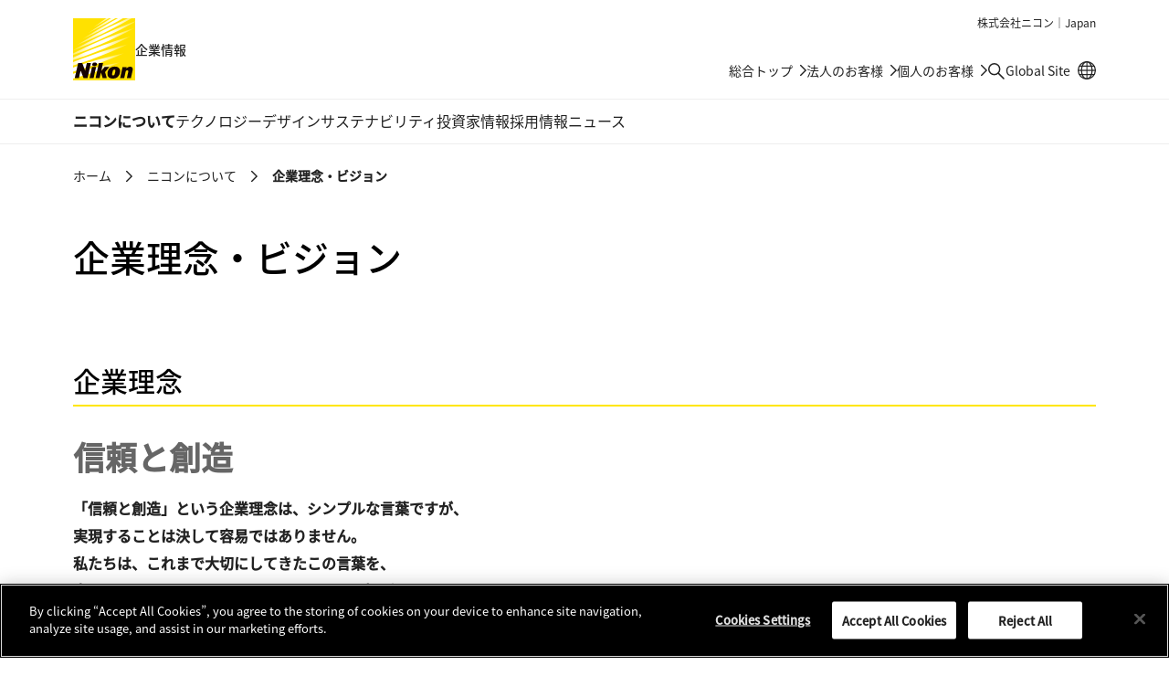

--- FILE ---
content_type: text/html
request_url: https://www.jp.nikon.com/company/corporate/philosophy/
body_size: 35509
content:
<!doctype html>
<html lang="ja" class="no-js">
<head>
<meta charset="utf-8">
<title>企業理念・ビジョン | ニコンについて | Nikon 企業情報</title>
<meta name="description" content="ニコンの企業理念と経営ビジョン、心掛けをご紹介しています。">
<meta name="viewport" content="width=device-width, initial-scale=1">
<meta name="format-detection" content="telephone=no">
<!--JSオン／オフ環境で表示を切り替えるための処理-->
<script>document.documentElement.classList.replace("no-js", "js");</script>

<!-- www.jp.nikon.com に対する OneTrust Cookie 同意通知の始点 -->
<script src="https://cdn.cookielaw.org/scripttemplates/otSDKStub.js"  type="text/javascript" charset="UTF-8" data-domain-script="0ae0e496-916e-4717-8f0f-c6e9c72c4a4a" ></script>
<script type="text/javascript">
function OptanonWrapper() { }
</script>
<!-- www.jp.nikon.com に対する OneTrust Cookie 同意通知の終点 -->

<script type="text/plain" class="optanon-category-C0003">(function(){var styleTag = document.createElement('style');styleTag.innerText = ".onetrust-movie-overlay-C0003{display:none;}";document.getElementsByTagName('head')[0].insertAdjacentElement('beforeend', styleTag);})();</script>
<script type="text/plain" class="optanon-category-C0004">(function(){var styleTag = document.createElement('style');styleTag.innerText = ".onetrust-movie-overlay-C0004{display:none;}";document.getElementsByTagName('head')[0].insertAdjacentElement('beforeend', styleTag);})();</script>

<link rel="stylesheet" href="/assets/css/common.css">
<!-- local css -->
<link rel="stylesheet" href="/company/assets/css/corporate_technology.css">
<link rel="stylesheet" href="/company/corporate/philosophy/css/index.css">
<!-- /local css -->
<script src="/assets/js/common.js" defer></script>
<script type="text/plain" class="optanon-category-C0002" src="//rt.nc0006rtbc.nikon.com/bcx/rt_tag.js" onload="bcxBeacon.send()"></script>
<script type="text/javascript">
function click_send(s) {
if(typeof(bcxBeacon) != "undefined"){
bcxBeacon.setAltName(s);
bcxBeacon.send();
}}
</script>

<!-- User Insight PCDF Code Start -->
<script type="text/plain" class="optanon-category-C0002">
var _uic = _uic ||{}; var _uih = _uih ||{};_uih['id'] = 56372;
_uih['lg_id'] = '';
_uih['fb_id'] = '';
_uih['tw_id'] = '';
_uih['uigr_1'] = ''; _uih['uigr_2'] = ''; _uih['uigr_3'] = ''; _uih['uigr_4'] = ''; _uih['uigr_5'] = '';
_uih['uigr_6'] = ''; _uih['uigr_7'] = ''; _uih['uigr_8'] = ''; _uih['uigr_9'] = ''; _uih['uigr_10'] = '';
_uic['uls'] = 1;
_uic['security_type'] = -1;

/* DO NOT ALTER BELOW THIS LINE */
(function() {
var bi = document.createElement('script');bi.type = 'text/javascript'; bi.async = true;
bi.src = '//cs.nakanohito.jp/b3/bi.js';
var s = document.getElementsByTagName('script')[0];s.parentNode.insertBefore(bi, s);
})();
</script>
<!-- User Insight PCDF Code End -->

<!--Tags Header Embed Code: REPLACE THE NEXT LINE WITH THE EMBED CODE FROM YOUR OWN DEVELOPMENT ENVIRONMENT-->
<script src="https://assets.adobedtm.com/202e3357fcdd/f98042ff2ff9/launch-d9d1375f9608.min.js" async></script>
<!--/Tags Header Embed Code-->
</head>
<body class="Page">
<div class="wrapper">
<div class="head-navi">
<div class="head-navi-inner">
<header class="header" id="header">
<div class="header-inner">
<div class="header__region">株式会社ニコン｜Japan</div>
<div class="header__logoSet">
<h1 class="header__logo"><a href="/company/"><img src="/assets/img/logo.svg" width="68" height="68" alt="Nikon"></a></h1>
<span class="header__site-type">企業情報</span>
</div>
<div class="header__utility">
<ul class="header__utility__links">
<li class="header__utility__link header__utility__sites"><a href="/">総合トップ</a></li>
<li class="header__utility__link header__utility__sites"><a href="/business/">法人のお客様<span class="header__utility__overview">ものづくり、先端医療、研究開発。幅広い現場をニコンの製品・ソリューションが支えます</span></a></li>
<li class="header__utility__link header__utility__sites"><a href="/consumer/">個人のお客様<span class="header__utility__overview">カメラ、レンズ、双眼鏡、補聴器。ニコンの商品・ソリューションが人々の日常を豊かに彩ります</span></a></li>
<li class="header__utility__search"><a class="header__search-button" href="/company/search/"><span class="u-visually-hidden">検索</span></a></li>
<li class="header__utility__link header__utility__global"><a href="https://www.nikon.com/" target="_blank" onclick="click_send('/External-link_www.nikon.com/'); return true;">Global Site<span class="u-visually-hidden"> 別窓で遷移します</span></a></li>
</ul>
</div>
</div>
<div class="header__search">
<div class="header__search-inner">
<div class="header__search__form" role="search">
<form id="commonSearch" name="commonSearch" action="/company/search/" method="get">
<input type="hidden" value="1:corp" name="r">
<input type="text" name="q" size="20" placeholder="検索キーワードを入力してください" aria-label="検索キーワード"><button type="submit"><span class="u-visually-hidden">検索</span></button>
</form>
</div>
</div>
</div>

</header><!-- /.header -->

<nav class="global-navi global-navi--border">
<div class="global-navi-inner">
<h2 class="u-visually-hidden" id="global-navi-label">グローバルナビゲーション</h2>
<div class="global-navi__button">
<button>
<span class="u-visually-hidden global-navi__button__label">メニュー</span>
<span class="global-navi__hamburger">
<span class="global-navi__hamburger_bar1"></span>
<span class="global-navi__hamburger_bar2"></span>
<span class="global-navi__hamburger_bar3"></span>
</span>
</button>
</div>
<div class="global-navi__wrap">
<ul class="global-navi__menuBar">
<li class="global-navi__menuItem">
<div class="global-navi__category">
<a class="global-navi__category__anchor has--sub" href="/company/corporate/">ニコンについて</a>
</div>
<div class="global-navi__submenu">
<div class="global-navi__submenu-inner">
<p class="global-navi__submenu__title"><a href="/company/corporate/">ニコンについて : Top</a></p>
<ul class="global-navi__submenu__links">
<li class="global-navi__submenu__link"><a href="/company/corporate/message/">CEO/COOメッセージ</a></li>
<li class="global-navi__submenu__link"><a href="/company/corporate/philosophy/">企業理念・ビジョン</a></li>
<li class="global-navi__submenu__link"><a href="/company/corporate/data/">会社概要</a></li>
  <li class="global-navi__submenu__link"><a href="/company/corporate/businesses/">事業内容</a></li>
<li class="global-navi__submenu__link"><a href="/company/corporate/management/">役員一覧</a></li>
<li class="global-navi__submenu__link"><a href="/company/corporate/group/">グループ会社</a></li>
<li class="global-navi__submenu__link"><a href="/company/corporate/brand/">ブランド</a></li>
<li class="global-navi__submenu__link"><a href="/company/corporate/history/">歴史</a></li>
<li class="global-navi__submenu__link"><a href="/company/corporate/procurement/">資材調達</a></li>
<li class="global-navi__submenu__link"><a href="/company/corporate/companyprofile/">会社案内 2025-2026</a></li>
<li class="global-navi__submenu__link"><a href="/company/corporate/sp/">光を学ぶ、光を楽しむ</a></li>
<li class="global-navi__submenu__link"><a href="/company/corporate/museum/">ニコンミュージアム</a></li>
</ul>
<ul class="global-navi__submenu__banners">
<li class="global-navi__submenu__banner"><a href="/company/corporate/companyprofile/"><div class="global-navi__submenu__banner__image"><img src="/company/assets/img/pic_globa-navi_companyprofile.jpg?20250409" alt="" width="260" height="160"></div><div class="global-navi__submenu__banner__text">会社案内 2025-2026</div></a></li>
<li class="global-navi__submenu__banner"><a href="https://www.nikon.com/vision2030j/" target="_blank" onclick="click_send('/External-link_www.nikon.com/vision2030j/'); return true;"><div class="global-navi__submenu__banner__image"><img src="/company/assets/img/pic_global-navi_vision2030.jpg" alt="" width="260" height="160"></div><div class="global-navi__submenu__banner__text">2030年のありたい姿<span class="c-icon"><img src="/assets/img/icon_link-ext.svg" width="16" height="16" alt="別窓で遷移します"></span></div></a></li>
</ul>
<div class="global-navi__submenu__close"><button><span class="u-visually-hidden">閉じる</span></button></div>
</div>
</div>
</li>
<li class="global-navi__menuItem">
<div class="global-navi__category">
<a class="global-navi__category__anchor has--sub" href="/company/technology/">テクノロジー</a>
</div>
<div class="global-navi__submenu">
<div class="global-navi__submenu-inner">
<p class="global-navi__submenu__title"><a href="/company/technology/">テクノロジー : Top</a></p>
<ul class="global-navi__submenu__links">
<li class="global-navi__submenu__link"><a href="/company/technology/message/">CTOメッセージ</a></li>
<li class="global-navi__submenu__link"><a href="/company/technology/technology_fields/">ニコンの技術分野</a></li>
<li class="global-navi__submenu__link"><a href="/company/technology/rd/">研究開発</a></li>
<li class="global-navi__submenu__link"><a href="/company/technology/manufacturing/">ものづくり</a></li>
<li class="global-navi__submenu__link"><a href="/company/technology/open_innovation/">オープンイノベーション</a></li>
<li class="global-navi__submenu__link"><a href="/company/technology/ip/">知的財産活動</a></li>
<li class="global-navi__submenu__link"><a href="/company/technology/tech_library/">テック ライブラリー</a></li>
<li class="global-navi__submenu__link"><a href="/company/technology/stories/">ストーリーズ</a></li>
<li class="global-navi__submenu__link"><a href="/company/technology/awards/">技術表彰</a></li>
<li class="global-navi__submenu__link"><a href="/company/technology/nrr/">Nikon Research Report</a></li>
</ul>
<div class="global-navi__submenu__close"><button><span class="u-visually-hidden">閉じる</span></button></div>
</div>
</div>
</li>
<li class="global-navi__menuItem">
<div class="global-navi__category">
<a class="global-navi__category__anchor has--sub" href="/company/design/">デザイン</a>
</div>
<div class="global-navi__submenu">
<div class="global-navi__submenu-inner">
<p class="global-navi__submenu__title"><a href="/company/design/">デザイン : Top</a></p>
<ul class="global-navi__submenu__links">
<li class="global-navi__submenu__link"><a href="/company/design/about/">About</a></li>
<li class="global-navi__submenu__link"><a href="/company/design/message/">Message</a></li>
<li class="global-navi__submenu__link"><a href="/company/design/works/">Works</a></li>
<li class="global-navi__submenu__link"><a href="/company/design/interviews/">Interviews</a></li>
<li class="global-navi__submenu__link"><a href="/company/design/awards/">Awards</a></li>
<li class="global-navi__submenu__link"><a href="/company/design/news/">News</a></li>
</ul>
<div class="global-navi__submenu__close"><button><span class="u-visually-hidden">閉じる</span></button></div>
</div>
</div>
</li>
<li class="global-navi__menuItem">
<div class="global-navi__category">
<a class="global-navi__category__anchor has--sub" href="/company/sustainability/">サステナビリティ</a>
</div>
<div class="global-navi__submenu">
<div class="global-navi__submenu-inner">
<p class="global-navi__submenu__title"><a href="/company/sustainability/">サステナビリティ : Top</a></p>
<ul class="global-navi__submenu__links">
<li class="global-navi__submenu__link"><a href="/company/sustainability/message/">トップメッセージ</a></li>
<li class="global-navi__submenu__link"><a href="/company/sustainability/management/">ニコンのサステナビリティ</a></li>
<li class="global-navi__submenu__link"><a href="/company/sustainability/business/">事業</a></li>
<li class="global-navi__submenu__link"><a href="/company/sustainability/environment/">環境</a></li>
<li class="global-navi__submenu__link"><a href="/company/sustainability/society-labor/">社会・労働</a></li>
<li class="global-navi__submenu__link"><a href="/company/sustainability/governance/">ガバナンス</a></li>
<li class="global-navi__submenu__link"><a href="/company/sustainability/report/">報告書</a></li>
<li class="global-navi__submenu__link"><a href="/company/sustainability/initiatives/">イニシアチブへの参画</a></li>
<li class="global-navi__submenu__link"><a href="/company/sustainability/evaluation/">社外からの評価</a></li>
<li class="global-navi__submenu__link"><a href="/company/sustainability/highlight/">ハイライト</a></li>
<li class="global-navi__submenu__link"><a href="/company/sustainability/citizenship/">企業市民活動</a></li>
<li class="global-navi__submenu__link"><a href="/company/sustainability/environment_action/">各事業所での環境アクション</a></li>
</ul>
<ul class="global-navi__submenu__banners">
<li class="global-navi__submenu__banner"><a href="/company/sustainability/report/"><div class="global-navi__submenu__banner__image"><img src="/company/assets/img/pic_global-navi_report2025.jpg" alt="" width="260" height="160"></div><div class="global-navi__submenu__banner__text">サステナビリティ報告書2025</div></a></li>
</ul>

<div class="global-navi__submenu__close"><button><span class="u-visually-hidden">閉じる</span></button></div>
</div>
</div>
</li>
<li class="global-navi__menuItem">
<div class="global-navi__category">
<a class="global-navi__category__anchor has--sub" href="/company/ir/">投資家情報</a>
</div>
<div class="global-navi__submenu">
<div class="global-navi__submenu-inner">
<p class="global-navi__submenu__title"><a href="/company/ir/">投資家情報 : Top</a></p>
<ul class="global-navi__submenu__links">
<li class="global-navi__submenu__link"><a href="/company/ir/management/">経営方針</a></li>
<li class="global-navi__submenu__link"><a href="/company/ir/finance/">財務・業績情報</a></li>
<li class="global-navi__submenu__link"><a href="/company/ir/ir_library/">IRライブラリー</a></li>
<li class="global-navi__submenu__link"><a href="/company/ir/stock_info/">株式・債券情報</a></li>
<li class="global-navi__submenu__link"><a href="/company/ir/governance/">コーポレート・ガバナンス</a></li>
<li class="global-navi__submenu__link"><a href="/company/ir/calendar/">IRカレンダー</a></li>
<li class="global-navi__submenu__link"><a href="/company/ir/news/">IRニュース</a></li>
<li class="global-navi__submenu__link"><a href="/company/ir/individual/">個人投資家の皆様へ</a></li>
<li class="global-navi__submenu__link"><a href="/company/ir/faq/">よくあるご質問</a></li>
<li class="global-navi__submenu__link"><a href="/company/ir/disclaimer/">免責事項</a></li>
</ul>
<ul class="global-navi__submenu__banners">
<li class="global-navi__submenu__banner"><a href="/company/ir/management/ceo_message/"><div class="global-navi__submenu__banner__image"><img src="/company/assets/img/pic_global-navi_ceo.jpg?250829" alt="" width="260" height="160"></div><div class="global-navi__submenu__banner__text">CEOメッセージ</div></a></li>
<li class="global-navi__submenu__banner"><a href="/company/ir/management/cfo_message/"><div class="global-navi__submenu__banner__image"><img src="/company/assets/img/pic_global-navi_cfo.jpg" alt="" width="260" height="160"></div><div class="global-navi__submenu__banner__text">CFOメッセージ</div></a></li>
<li class="global-navi__submenu__banner"><a href="/company/ir/management/midtermbusiness/"><div class="global-navi__submenu__banner__image"><img src="/company/assets/img/pic_global-navi_midtermbusiness.jpg" alt="" width="260" height="160"></div><div class="global-navi__submenu__banner__text">中期経営計画</div></a></li>
<li class="global-navi__submenu__banner"><a href="/company/ir/management/nikon-report/"><div class="global-navi__submenu__banner__image"><img src="/company/assets/img/pic_global-navi_nikonreport.jpg" alt="" width="260" height="160"></div><div class="global-navi__submenu__banner__text">ニコンレポート（統合報告書）</div></a></li>
</ul>
<div class="global-navi__submenu__close"><button><span class="u-visually-hidden">閉じる</span></button></div>
</div>
</div>
</li>
<li class="global-navi__menuItem">
<div class="global-navi__category">
<a class="global-navi__category__anchor has--sub" href="/company/recruitment/">採用情報</a>
</div>
<div class="global-navi__submenu">
<div class="global-navi__submenu-inner">
<p class="global-navi__submenu__title"><a href="/company/recruitment/">採用情報 : Top</a></p>
<ul class="global-navi__submenu__links">
<li class="global-navi__submenu__link"><a href="/company/recruitment/newgraduates/" target="_blank" onclick="click_send('/External-link_/company/recruitment/newgraduates/'); return true;">新卒採用サイト<span class="c-icon"><img src="/assets/img/icon_link-ext.svg" width="16" height="16" alt="別窓で遷移します"></span></a></li>
<li class="global-navi__submenu__link"><a href="/company/recruitment/career/" target="_blank" onclick="click_send('/External-link_/company/recruitment/career/'); return true;">キャリア採用サイト<span class="c-icon"><img src="/assets/img/icon_link-ext.svg" width="16" height="16" alt="別窓で遷移します"></span></a></li>
<li class="global-navi__submenu__link"><a href="/company/recruitment/challenged/" target="_blank" onclick="click_send('/External-link_/company/recruitment/challenged/'); return true;">障がい者採用サイト<span class="c-icon"><img src="/assets/img/icon_link-ext.svg" width="16" height="16" alt="別窓で遷移します"></span></a></li>
<li class="global-navi__submenu__link"><a href="/company/recruitment/group/">グループ会社採用情報</a></li>
</ul>
<ul class="global-navi__submenu__banners">
<li class="global-navi__submenu__banner"><a href="/company/recruitment/newgraduates/" target="_blank" onclick="click_send('/External-link_/company/recruitment/newgraduates/'); return true;"><div class="global-navi__submenu__banner__image"><img src="/company/assets/img/pic_global-navi_newgraduates.jpg" alt="" width="260" height="160"></div><div class="global-navi__submenu__banner__text">新卒採用サイト<span class="c-icon"><img src="/assets/img/icon_link-ext.svg" width="16" height="16" alt="別窓で遷移します"></span></div></a></li>
<li class="global-navi__submenu__banner"><a href="/company/recruitment/career/" target="_blank" onclick="click_send('/External-link_/company/recruitment/career/'); return true;"><div class="global-navi__submenu__banner__image"><img src="/company/assets/img/pic_global-navi_career.jpg" alt="" width="260" height="160"></div><div class="global-navi__submenu__banner__text">キャリア採用サイト<span class="c-icon"><img src="/assets/img/icon_link-ext.svg" width="16" height="16" alt="別窓で遷移します"></span></div></a></li>
</ul>
<div class="global-navi__submenu__close"><button><span class="u-visually-hidden">閉じる</span></button></div>
</div>
</div>
</li>
<li class="global-navi__menuItem">
<div class="global-navi__category">
<a class="global-navi__category__anchor" href="/company/news/">ニュース</a>
</div>
</li>
</ul>
<div class="global-navi__utility">
<ul class="global-navi__utility__links">
</ul>
</div>
</div>
</div>
</nav><!-- /.global-navi -->

</div><!-- /.head-navi-inner -->
</div><!-- /.head-navi -->
<nav class="c-breadcrumb" aria-label="パンくずリスト">
<ol>
<li><a href="/company/">ホーム</a></li>
<li><a href="/company/corporate/">ニコンについて</a></li>
<li><a aria-current="page">企業理念・ビジョン</a></li>
</ol>
</nav><!-- /.c-breadcrumb -->
<main class="main">
<div class="main-inner">
<h1 class="c-heading-a">企業理念・ビジョン</h1>
<div class="c-hero">
<div class="c-hero__inner">
<div class="c-hero__image">
<picture>
<source media="(max-width: 519px)" srcset="/company/corporate/philosophy/img/pic_main_small.jpg">
<source media="(max-width: 1099px)" srcset="/company/corporate/philosophy/img/pic_main_medium.jpg">
<img src="/company/corporate/philosophy/img/pic_main.jpg" width="2560" height="1040" alt="">
</picture>
</div>
</div>
</div>
<h2 class="c-heading-b c-heading-b--modifier">企業理念</h2>
<p class="c-text c-text--modifier">信頼と創造</p>
<p class="c-text u-fwb"><strong class="u-fwb">「信頼と創造」という企業理念は、シンプルな言葉ですが、<br class="show-pc">実現することは決して容易ではありません。<br>私たちは、これまで大切にしてきたこの言葉を、<br class="show-pc">変わることのないテーマとして、これからも掲げていきます。</strong></p>
<h2 class="c-heading-b c-heading-b--modifier">経営ビジョン</h2>
<p class="c-text c-text--modifier">Unlock the future with the power of light</p>
<p class="c-text u-fwb"><strong class="u-fwb">光の可能性に挑み、進化し続けることが、私たちニコンの個性です<br><br>世界のいたるところにニコンの光が溢れ、人々に寄り添っている<br>そんな未来を私たちは想い描いています<br><br>ニコンは光で未来を変えます</strong></p>
<h2 class="c-heading-b c-heading-b--modifier">心掛け</h2>
<p class="c-text c-text--modifier">好奇心</p>
<p class="c-text u-fwb"><strong class="u-fwb">常に変化を楽しみ、広く興味を持つことで、新しい発想を生み出します</strong></p>
<p class="c-text c-text--modifier">親和力</p>
<p class="c-text u-fwb"><strong class="u-fwb">誠実な心で様々な価値観を受け入れ、多様性を尊重します</strong></p>
<p class="c-text c-text--modifier">伝える力</p>
<p class="c-text u-fwb u-line u-pb-06"><strong class="u-fwb">自らの考えを伝え、共有することで、大きな流れを創り出します</strong></p>
<div class="c-link-block-row">
<div class="c-link-block-row__item">
<div class="c-link-block-row__item__textArea">
<a href="../../ir/management/midtermbusiness/" class="c-link-block-row__item__link">
<h2 class="c-link-block-row__item__title"><span>投資家情報｜中期経営計画</span></h2>
<div class="c-link-block-row__item__image"><img src="/company/corporate/philosophy/img/pic_middle.jpg" width="1000" height="616" alt=""></div>
</a>
<div class="c-link-block-row__item__content">
<p class="c-link-block__item__text">中期経営計画について、より詳しくご紹介しています。</p>
</div>
</div>
</div>
<div class="c-link-block-row__item">
<div class="c-link-block-row__item__textArea">
<a href="../brand/vision2030/" class="c-link-block-row__item__link">
<h2 class="c-link-block-row__item__title"><span>ブランド | 2030年のありたい姿</span></h2>
<div class="c-link-block-row__item__image"><img src="/company/corporate/philosophy/img/pic_vision2030.jpg" width="1000" height="616" alt=""></div>
</a>
<div class="c-link-block-row__item__content">
<p class="c-link-block__item__text">2030年のありたい姿について、ご紹介しています。</p>
</div>
</div>
</div>
</div><!-- /.c-link-block-row -->
</div><!-- /.main-inner -->
<div class="local-navi">
<div class="local-navi__inner">
<h2 class="local-navi__heading"><a href="/company/corporate/">ニコンについて</a></h2>
<ul class="local-navi__links">
<li><a href="/company/corporate/message/">CEO/COOメッセージ</a></li>
<li><a href="/company/corporate/philosophy/">企業理念・ビジョン</a></li>
<li><a href="/company/corporate/data/">会社概要</a></li>
<li><a href="/company/corporate/businesses/">事業内容</a></li>
<li><a href="/company/corporate/management/">役員一覧</a></li>
<li><a href="/company/corporate/group/">グループ会社</a></li>
<li><a href="/company/corporate/brand/">ブランド</a></li>
<li><a href="/company/corporate/history/">歴史</a></li>
<li><a href="/company/corporate/procurement/">資材調達</a></li>
<li><a href="/company/corporate/companyprofile">会社案内 2025-2026</a></li>
<li><a href="/company/corporate/sp/">光を学ぶ、光を楽しむ</a></li>
<li><a href="/company/corporate/museum/">ニコンミュージアム</a></li>
</ul><!-- /.local-navi__links -->
</div>
</div><!-- /.local-navi -->

</main><!-- /.main -->
<nav class="footer-sitemap" aria-label="サイトマップ">
<div class="footer-sitemap-inner">
<ul class="footer-sitemap__menu">
<li class="footer-sitemap__menuItem">
<div class="footer-sitemap__category"><a class="footer-sitemap__category__anchor" href="/company/corporate/">ニコンについて</a></div>
<ul class="footer-sitemap__links">
<li class="footer-sitemap__link footer-sitemap__link--top"><a href="/company/corporate/">ニコンについて : Top</a></li>
<li class="footer-sitemap__link"><a href="/company/corporate/message/">CEO/COOメッセージ</a></li>
<li class="footer-sitemap__link"><a href="/company/corporate/philosophy/">企業理念・ビジョン</a></li>
<li class="footer-sitemap__link"><a href="/company/corporate/data/">会社概要</a></li>
<li class="footer-sitemap__link"><a href="/company/corporate/businesses/">事業内容</a></li>
<li class="footer-sitemap__link"><a href="/company/corporate/management/">役員一覧</a></li>
<li class="footer-sitemap__link"><a href="/company/corporate/group/">グループ会社</a></li>
<li class="footer-sitemap__link"><a href="/company/corporate/brand/">ブランド</a></li>
<li class="footer-sitemap__link"><a href="/company/corporate/history/">歴史</a></li>
<li class="footer-sitemap__link"><a href="/company/corporate/procurement/">資材調達</a></li>
<li class="footer-sitemap__link"><a href="/company/corporate/companyprofile/">会社案内 2025-2026</a></li>
<li class="footer-sitemap__link"><a href="/company/corporate/sp/">光を学ぶ、光を楽しむ</a></li>
<li class="footer-sitemap__link"><a href="/company/corporate/museum/">ニコンミュージアム</a></li>
</ul>
</li>
<li class="footer-sitemap__menuItem">
<div class="footer-sitemap__category"><a class="footer-sitemap__category__anchor" href="/company/technology/">テクノロジー</a></div>
<ul class="footer-sitemap__links">
<li class="footer-sitemap__link footer-sitemap__link--top"><a href="/company/technology/">テクノロジー : Top</a></li>
<li class="footer-sitemap__link"><a href="/company/technology/message/">CTOメッセージ</a></li>
<li class="footer-sitemap__link"><a href="/company/technology/technology_fields/">ニコンの技術分野</a></li>
<li class="footer-sitemap__link"><a href="/company/technology/rd/">研究開発</a></li>
<li class="footer-sitemap__link"><a href="/company/technology/manufacturing/">ものづくり</a></li>
<li class="footer-sitemap__link"><a href="/company/technology/open_innovation/">オープンイノベーション</a></li>
<li class="footer-sitemap__link"><a href="/company/technology/ip/">知的財産活動</a></li>
<li class="footer-sitemap__link"><a href="/company/technology/tech_library/">テック ライブラリー</a></li>
<li class="footer-sitemap__link"><a href="/company/technology/stories/">ストーリーズ</a></li>
<li class="footer-sitemap__link"><a href="/company/technology/awards/">技術表彰</a></li>
<li class="footer-sitemap__link"><a href="/company/technology/nrr/">Nikon Research Report</a></li>
</ul>
</li>
<li class="footer-sitemap__menuItem">
<div class="footer-sitemap__category"><a class="footer-sitemap__category__anchor" href="/company/design/">デザイン</a></div>
<ul class="footer-sitemap__links">
<li class="footer-sitemap__link footer-sitemap__link--top"><a href="/company/design/">デザイン : Top</a></li>
<li class="footer-sitemap__link"><a href="/company/design/about/">About</a></li>
<li class="footer-sitemap__link"><a href="/company/design/message/">Message</a></li>
<li class="footer-sitemap__link"><a href="/company/design/works/">Works</a></li>
<li class="footer-sitemap__link"><a href="/company/design/interviews/">Interviews</a></li>
<li class="footer-sitemap__link"><a href="/company/design/awards/">Awards</a></li>
<li class="footer-sitemap__link"><a href="/company/design/news/">News</a></li>
</ul>
</li>
<li class="footer-sitemap__menuItem">
<div class="footer-sitemap__category"><a class="footer-sitemap__category__anchor" href="/company/sustainability/">サステナビリティ</a></div>
<ul class="footer-sitemap__links">
<li class="footer-sitemap__link footer-sitemap__link--top"><a href="/company/sustainability/">サステナビリティ : Top</a></li>
<li class="footer-sitemap__link"><a href="/company/sustainability/message/">トップメッセージ</a></li>
<li class="footer-sitemap__link"><a href="/company/sustainability/management/">ニコンのサステナビリティ</a></li>
<li class="footer-sitemap__link"><a href="/company/sustainability/business/">事業</a></li>
<li class="footer-sitemap__link"><a href="/company/sustainability/environment/">環境</a></li>
<li class="footer-sitemap__link"><a href="/company/sustainability/society-labor/">社会・労働</a></li>
<li class="footer-sitemap__link"><a href="/company/sustainability/governance/">ガバナンス</a></li>
<li class="footer-sitemap__link"><a href="/company/sustainability/report/">報告書</a></li>
<li class="footer-sitemap__link"><a href="/company/sustainability/initiatives/">イニシアチブへの参画</a></li>
<li class="footer-sitemap__link"><a href="/company/sustainability/evaluation/">社外からの評価</a></li>
<li class="footer-sitemap__link"><a href="/company/sustainability/highlight/">ハイライト</a></li>
<li class="footer-sitemap__link"><a href="/company/sustainability/citizenship/">企業市民活動</a></li>
<li class="footer-sitemap__link"><a href="/company/sustainability/environment_action/">各事業所での環境アクション</a></li>
</ul>
</li>
<li class="footer-sitemap__menuItem">
<div class="footer-sitemap__category"><a class="footer-sitemap__category__anchor" href="/company/ir/">投資家情報</a></div>
<ul class="footer-sitemap__links">
<li class="footer-sitemap__link footer-sitemap__link--top"><a href="/company/ir/">投資家情報 : Top</a></li>
<li class="footer-sitemap__link"><a href="/company/ir/management/">経営方針</a></li>
<li class="footer-sitemap__link"><a href="/company/ir/finance/">財務・業績情報</a></li>
<li class="footer-sitemap__link"><a href="/company/ir/ir_library/">IRライブラリー</a></li>
<li class="footer-sitemap__link"><a href="/company/ir/stock_info/">株式・債券情報</a></li>
<li class="footer-sitemap__link"><a href="/company/ir/governance/">コーポレート・ガバナンス</a></li>
<li class="footer-sitemap__link"><a href="/company/ir/calendar/">IRカレンダー</a></li>
<li class="footer-sitemap__link"><a href="/company/ir/news/">IRニュース</a></li>
<li class="footer-sitemap__link"><a href="/company/ir/individual/">個人投資家の皆様へ</a></li>
<li class="footer-sitemap__link"><a href="/company/ir/faq/">よくあるご質問</a></li>
<li class="footer-sitemap__link"><a href="/company/ir/disclaimer/">免責事項</a></li>
</ul>
</li>
<li class="footer-sitemap__menuItem">
<div class="footer-sitemap__category"><a class="footer-sitemap__category__anchor" href="/company/recruitment/">採用情報</a></div>
<ul class="footer-sitemap__links">
<li class="footer-sitemap__link footer-sitemap__link--top"><a href="/company/recruitment/">採用情報 : Top</a></li>
<li class="footer-sitemap__link"><a href="/company/recruitment/newgraduates/" target="_blank" onclick="click_send('/External-link_/company/recruitment/newgraduates/'); return true;">新卒採用サイト<span class="c-icon"><img src="/assets/img/icon_link-ext-white.svg" width="16" height="16" alt="別窓で遷移します"></span></a></li>
<li class="footer-sitemap__link"><a href="/company/recruitment/career/" target="_blank" onclick="click_send('/External-link_/company/recruitment/career/'); return true;">キャリア採用サイト<span class="c-icon"><img src="/assets/img/icon_link-ext-white.svg" width="16" height="16" alt="別窓で遷移します"></span></a></li>
<li class="footer-sitemap__link"><a href="/company/recruitment/challenged/" target="_blank" onclick="click_send('/External-link_/company/recruitment/challenged/'); return true;">障がい者採用サイト<span class="c-icon"><img src="/assets/img/icon_link-ext-white.svg" width="16" height="16" alt="別窓で遷移します"></span></a></li>
<li class="footer-sitemap__link"><a href="/company/recruitment/group/">グループ会社採用情報</a></li>
</ul>
</li>
</ul>
</div>
</nav><!-- /.footer-sitemap -->

<footer class="footer">
<div class="footer__row">
<div class="footer__row-inner">
<div class="footer__divider1 footer__divider--border">
<div class="footer__information">
<ul class="footer__information__links">
<li class="footer__information__link"><a href="/company/news/">ニュース</a></li>
<li class="footer__information__link"><a href="/company/updates/">サイト更新情報</a></li>
<li class="footer__information__link"><a href="/company/rss/">RSSについて</a></li>
<li class="footer__information__link"><a href="/socialmedia/">ソーシャルメディアアカウント</a></li>
</ul>
</div>
<div class="footer__sns">
<ul class="footer__sns__links">
<li class="footer__sns__link"><a href="https://www.facebook.com/NikonGroupjp/" target="_blank" onclick="click_send('/External-link_www.facebook.com/NikonGroupjp/'); return true;"><img src="/assets/img/icon_facebook_white.svg" width="24" height="24" alt="Facebook 別窓で遷移します"></a></li>
</ul>
</div>
</div>
</div>
</div>
<div class="footer__row footer__row--border">
<div class="footer__row-inner">
<div class="footer__divider2">
<div class="footer__utility">
<ul class="footer__utility__links">
<li class="footer__utility__link"><a href="/contacts/">お問い合わせ</a></li>
<li class="footer__utility__link"><a href="/company/sitemap/">サイトマップ</a></li>
<li class="footer__utility__link"><a href="/privacy/">個人情報保護について</a></li>
<li class="footer__utility__link"><a href="/usage/">利用規程</a></li>
<li class="footer__utility__link"><a href="/cookie/">クッキーノーティス</a></li>
</ul>
</div>
<div class="footer__globalSite">
<a href="https://www.nikon.com/" target="_blank" onclick="click_send('/External-link_www.nikon.com/'); return true;">Global Site<span class="u-visually-hidden"> 別窓で遷移します</span></a>
</div>
<div class="footer__logo">
<div class="footer__brand"><img src="/assets/img/logo_footer_jp.svg" width="80" height="12" alt="株式会社ニコン"></div>
<p class="footer__copyright">&copy; 2026 Nikon Corporation</p>
</div>
</div>
</div>
</div>
<p class="c-link-pagetop"><a href="#header"><span class="u-visually-hidden">ページの先頭へ戻る</span></a></p>
</footer><!-- /.footer -->

</div><!-- /.wrapper -->
</body>
</html>


--- FILE ---
content_type: text/css
request_url: https://www.jp.nikon.com/company/assets/css/corporate_technology.css
body_size: 175
content:
@charset "UTF-8";

.show-pc {
  display: block;
}
.show-sp {
  display: none;
}

@media screen and (max-width: 519px) {
  .show-pc {
    display: none;
  }
  .show-sp {
    display: block;
  }
}

.eqPlayerBlock {
	position: relative;
	padding-bottom: 56.25%;
	margin-bottom: 10px;
}


--- FILE ---
content_type: text/css
request_url: https://www.jp.nikon.com/company/corporate/philosophy/css/index.css
body_size: 288
content:
@charset "UTF-8";

.c-heading-b--modifier {
    border-bottom: 2px solid #FFE600;
    padding-bottom: 10px;
}
.c-text--modifier {
    color: #666666;
    font-size: 35px;
    font-size: 3.5rem;
    font-weight: bold;
}
@media only screen and (max-width: 519px) {
    .c-text--modifier {
        font-size: 30px;
        font-size: 3rem;
        line-height: 1.2;
        margin-bottom: 15px;
    }
}


--- FILE ---
content_type: application/x-javascript
request_url: https://rt.nc0006rtbc.nikon.com/bcx/rt_tag.js
body_size: 4328
content:
var bcxBeacon = (function () {

  //If using domain cookie, set domain name.
  var _domain = "";

  //Internal valiables
  var _requestUrl = "",
      _referrerUrl = "",
      _alterUrl = "",
      _aqusr = "",
      _beaconFile = "",
      _beaconPath = "",
      _date = "",
      _header = [],
      _query = [],
      _group = "0";


  //Add strings as X-aq-opt header
  function _addHeader(s) {
    var _s = '' + s;
    if (_s.length > 0) {
      _header.push(_s);
    }
  }

  //Add strings as GET query
  function _addQuery(s) {
    var _s = '' + s;
    if (_s.length > 0) {
      _query.push(_s);
    }
  }

  //Set Alternative Page Name
  function _setAltName(s) {
    var _s = '' + s;
    if (_s.charAt(0) == '/') {
      _alterUrl = _s;
    }
  }

  //Set GroupID
  function _setGroup(s) {
    var _s = '' + s;
    if (! _s.match(/[^0-9]/)) {
      _group = _s;
    }
  }
    
  //Reset Custom Data
  function _reset() {
    _alterUrl = "";
    _header = [];
    _query = [];
    _group = "0";
  }

  //Internal function
  //GetCookie "aqusr="
  function _GetCookieValue(s) {
    var _cookie = "",
        _val = "";
    if (document.cookie) {
      _cookie = document.cookie;
      while (_cookie.length > s.length) {
        if (_cookie.substring(0,s.length) == s) {
          if ((i = _cookie.indexOf(';')) < 0) {
            i = _cookie.length;
          }
          _val = _cookie.substring(s.length,i);
          break;
        }
        if ((i = _cookie.indexOf(';')) < 0) {
          break;
        }
        for (i += 1; i < _cookie.length; ++i) {
          if (_cookie.charAt(i) != ' ') {
            break;
          }
        }
        _cookie = _cookie.substring(i, _cookie.length);
      }
    }
    return _val;
  }

  //Prepare UserTracking Cookie("aqusr")
  function _mntCookie() {
    var _expireDate;
    _expireDate = new Date();
    _expireDate.setFullYear(_expireDate.getFullYear() + 1);

    var _cookieDomain = "";
    if (_domain.length > 0 && document.domain.substring(document.domain.length - _domain.length, document.domain.length) == _domain) {
      _cookieDomain = 'domain=' + _domain + '; ';
    }
    _aqusr = _GetCookieValue('aqusr=');
    if (_aqusr == "") {
      _aqusr = 'RTBC.560258BB021B7E2261';
      document.cookie = 'aqusr=' + _aqusr + '; ' + _cookieDomain + 'path=/; expires=' + _expireDate.toUTCString() + '; ';
      _aqusr = _GetCookieValue('aqusr=');
    } else {
      document.cookie = 'aqusr=' + _aqusr + '; ' + _cookieDomain + 'path=/; expires=' + _expireDate.toUTCString() + '; ';
    }
  }

  //URLencode function
  function _encode(s) {
    if (typeof(encodeURIComponent) == 'function') {
      return encodeURIComponent(s);
    } else {
      return escape(s);
    }
  }

  //Initialize
  function _init() {

    //initialize bcx server path
    _beaconFile = document.location.protocol + '//rt.nc0006rtbc.nikon.com/bcx/ap/';

    //initialize request URL
    _requestUrl = document.URL;

    //initialize referrer
    _referrerUrl = document.referrer;

    //initialize User Tracking Cookie
    _mntCookie();
  }

  //Send WebBeacon
  function _send() {
    if (!document.URL) return;

    //cache control (no cache by adding date)
    _date = new Date();
    _beaconPath = _beaconFile;

    _beaconPath += _date.getTime();

    //Group ID (default: 0(ALL group))
    _beaconPath += '/' + _group + '/';

    //User Tracking ID (aqusr)
    _beaconPath += '?1=' + _aqusr;

    //Request URL
    _beaconPath += '&2=' + _encode(_requestUrl);

    //Alternative Name
    if (_alterUrl.length > 1) {
      _beaconPath += '&3=' + _encode(_alterUrl);
    }

    //Referer URL
    _beaconPath += '&4=' + _encode(_referrerUrl);

    //Additional Query
    for (var i =0; i < _query.length; i++) {
      _beaconPath += '&11=' + _encode(_query[i]);
    }

    //Additional Header
    for (var i =0; i < _header.length; i++) {
      _beaconPath += '&101=' + _encode(_header[i]);
    }

    //Create dummy image to send beacon
    var _image = new Image(1, 1);
    _image.src = _beaconPath;
  }


  //Do Initialize
  _init();

  //Published method
  return {
    addHeader  : _addHeader,
    addQuery   : _addQuery,
    setAltName : _setAltName,
    setGroup   : _setGroup,
    reset      : _reset,
    send       : _send
  };
}());
